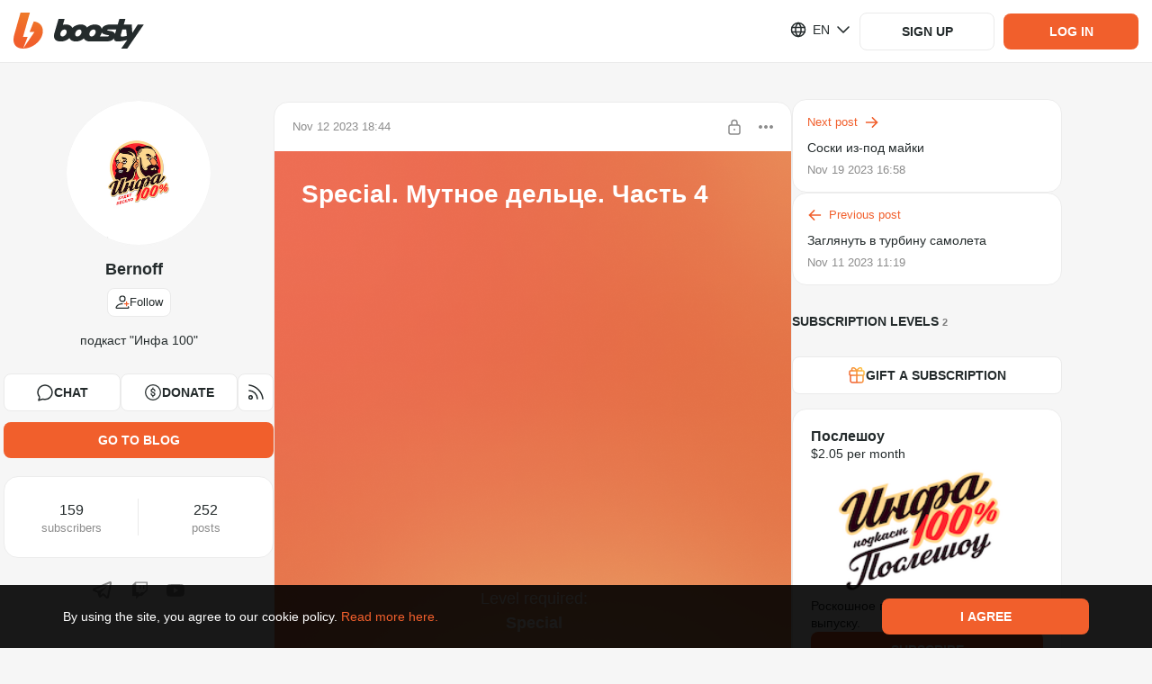

--- FILE ---
content_type: application/javascript
request_url: https://static.boosty.to/js/index.BbFMCuAa.js
body_size: 1769
content:
import{d as S,u as W,f as i,r as g,e as f,l as Z,j as n}from"./vendor.Y10_qRoN.js";import{D as v,u as J,m as X,af as K,a_ as Q,$ as Y,a$ as ss,b0 as os,b1 as ts,b2 as es,b3 as ns,ag as as,b4 as cs,a9 as ls,b5 as is,aO as rs,aP as ms,b6 as us,b7 as ds,b8 as gs,U as w,b9 as Ps,ba as C,i as L,bb as fs,bc as ps,l as hs,I as Ls,bd as bs,be as ks,v as Bs,a5 as Is}from"./app.CxxOEDQV.js";import{B as As}from"./BlogBanDisclaimer.CjqOYG1m.js";import{V as Ts}from"./icons.Db3gwwTP.js";import{u as Fs,F as ws}from"./Feed.fcD5loKs.js";import"./Poll.DEgXc0fc.js";import"./PostAccessLabel.nToRIepr.js";const _s=()=>{const o=v(),t=new URLSearchParams(o.search).get("comment");if(t){const s=Number.parseInt(t,10);if(Number.isInteger(s))return s}},Ss=S.getTranslation("@founder/common/containers.BlogPost.BlogPost.hooks.useBlogPostLogic"),vs=()=>{var F;const o=W(),t=J(),s=v(),{blogUrl:c,postId:a}=X(),m=i(K),u=i(Q),{isPostPageStrict:r}=Y(),d=i(ss),e=os(u,d,a),b=i(ts),x=i(es),E=i(ns),j=i(as),U=i(cs),{currentUser:p}=ls(),k=is(a),O=rs(ms.POST_NAVIGATION),R=_s(),[D,H]=g.useState(!1),[B,V]=g.useState(!1);g.useEffect(()=>{var l,P;H((l=s==null?void 0:s.state)==null?void 0:l.isFromFeed),V((P=s==null?void 0:s.state)==null?void 0:P.toComments)},[]);const $=!!e&&(e!=null&&e.isWaitingVideo?Ss.willPublishAfterProcessingVideo:us(e==null?void 0:e.publishTime)),y=m.isSubscribed&&!j.some(l=>l.isCurrent&&l.price>0),M=e&&ds(e),I=()=>{o(Z.thunkToAction(C.action)({blogUrl:c,postId:a,commentId:R,userId:p==null?void 0:p.id}))},q=()=>{o(fs({postId:a}))},A=()=>{o(ps())},z=l=>{const P=[l.id],G=f.getParametrizedUrl(w.BLOG,{blogUrl:c},{postsTagsIds:P});t(G,{state:{fromBlogPost:!0}})};g.useEffect(()=>{(!e||!b.isFetched||O&&!e.frame)&&I(),A()},[]),g.useEffect(()=>{a!==k&&(q(),A(),k&&I())},[a]),g.useEffect(()=>{if(B&&r){const l=document.getElementById("comments");l&&gs(l)}},[(F=s.state)==null?void 0:F.toComments,r]);const T=f.getParametrizedUrl(w.BLOG,{blogUrl:c});return{blogUrl:c,isFromFeed:D,toComments:B,blogLinkUrl:T,blog:m,post:e,postNetworkStatus:b,commentsNetworkStatus:x,availableSubscriptionLevels:E,newPostId:U,publishedTimeText:$,isPublic:M,isFreeSubscription:y,onPostTagClick:z,goToBlog:()=>{t(T)}}},Cs=(o,t)=>{const{params:s={},currentUser:c,query:a={}}=t,{blogUrl:m,postId:u}=s;let r;if(a.comment){const d=Number.parseInt(a.comment,10);Number.isInteger(d)&&(r=d)}return[...Ps(o,t),()=>C.action({blogUrl:m,postId:u,commentId:r,commentsLimit:L().comments.fullPageLimit,repliesLimit:L().comments.fullPageRepliesLimit,userId:c==null?void 0:c.id})]},Ns=()=>(Fs(),null),xs="LinkToAllPosts-scss--module_root_CfPap",Es="LinkToAllPosts-scss--module_allPostsButton_nUXFs",js="LinkToAllPosts-scss--module_arrowIcon_7JwFv",Us="LinkToAllPosts-scss--module_fadeIn_HmVwX",Os="LinkToAllPosts-scss--module_fadeOut_VMt6O",Rs="LinkToAllPosts-scss--module_dropdownAnimationFadeIn_2B1Zv",Ds="LinkToAllPosts-scss--module_flashing_RJZdd",Hs="LinkToAllPosts-scss--module_loading_yqjuE",Vs="LinkToAllPosts-scss--module_rotating_4mEb4",$s="LinkToAllPosts-scss--module_growIn_dBf1f",ys="LinkToAllPosts-scss--module_closeLock_wzBZv",Ms="LinkToAllPosts-scss--module_shakeLock_UuMHa",qs="LinkToAllPosts-scss--module_flashToHighlight_4E4qL",zs="LinkToAllPosts-scss--module_flash_l-1Cc",h={root:xs,allPostsButton:Es,arrowIcon:js,fadeIn:Us,fadeOut:Os,dropdownAnimationFadeIn:Rs,flashing:Ds,loading:Hs,rotating:Vs,growIn:$s,closeLock:ys,shakeLock:Ms,flashToHighlight:qs,flash:zs},_=S.getTranslation("@founder/common/containers.BlogPost.BlogPost.desktop.components.LinkToAllPosts"),Gs=o=>{const{isFromFeed:t,blogLinkUrl:s}=o;return n.jsx("div",{className:h.root,children:n.jsx(hs,{to:s,className:h.allPostsButton,children:t?_.toAllPostsOfAuthor:n.jsxs(n.Fragment,{children:[n.jsx(Ls,{className:h.arrowIcon,glyph:Ts}),_.toAllPosts]})})})},N=()=>{const{banStatus:o}=bs(),{blog:t,post:s,postNetworkStatus:c,newPostId:a,onPostTagClick:m,isFromFeed:u,blogLinkUrl:r}=vs(),{shouldShowBanDisclaimer:d}=ks({banStatus:o});return d?n.jsx(As,{description:o==null?void 0:o.description}):s?n.jsxs(n.Fragment,{children:[n.jsx(ws,{isBlackListed:t.isBlackListed,isHiddenComments:!1,posts:[s],hasMorePosts:!1,postsNetworkStatus:c,isFilterApplied:!1,onFilterReset:f.noop,onClickPostTag:m,loadMore:f.noop,newPostId:a,showViewForCreator:!1,isFromFeed:u}),n.jsx(Gs,{isFromFeed:u,blogLinkUrl:r}),n.jsx(Ns,{})]}):n.jsx(Bs,{})};N.getPreFetchActions=Is;N.getFetchActions=(o,t)=>Cs(o,{...t,showcasePreviewItemsCountToFetch:L().showcase.previewBlock.verticalWidgetItemsPerPage});export{N as BlogPost};
